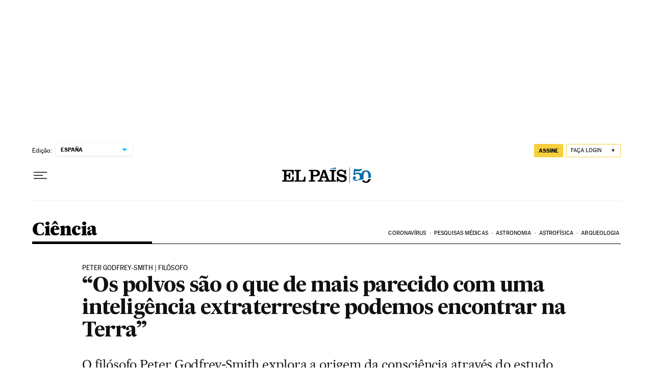

--- FILE ---
content_type: application/javascript; charset=utf-8
request_url: https://fundingchoicesmessages.google.com/f/AGSKWxXonc5dLDJ0n5vzBdbmYRsKDeQwFOs87UlZ0HVIyrUhWdpYb5fojLTyeI8RszTk1ZrwwGjTMYN8IbnOrtssdxBJ_-zK74NRnInWcGgfvz9PXhfVmj14RJbgfGdo5AedDLsjHoTlgtg45Xeeh5cHuvqA05z8DnFHDp3Nu7UVDhlWg7cMvnAZ9tK9LCsv/_/poplivejasmine./adpicture2./ads/square-/refreshads-/style_ad.
body_size: -1289
content:
window['4954b858-e7f0-4d0a-b4ee-9271533cfdb4'] = true;